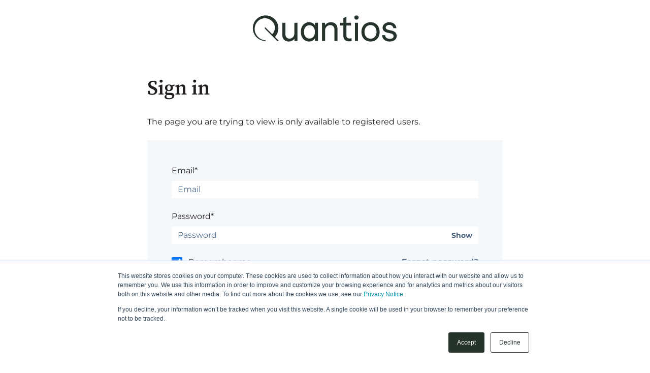

--- FILE ---
content_type: text/css
request_url: https://7052064.fs1.hubspotusercontent-na1.net/hubfs/7052064/hub_generated/template_assets/DEFAULT_ASSET/1766001400727/template_main.min.css
body_size: 3871
content:
/* Theme base styles */


/* Settings */

:root {
  /* Typography */
  --body-font: 'Montserrat', sans-serif;
  --body-font-color: #231f20;
  --body-font-size: 1rem;
  --body-font-weight: 400;
  --heading-font: 'Source Serif Pro', serif;
  --link-font-color: #425b76;
  --link-hover-font-color: #567699;
  --link-active-font-color: #33475c;

  /* Spacing - vertical rhythm */
  --standard-line-height: 1.5;
  --standard-margin: 1.5rem;
  --large-margin: 2rem;

  /* Buttons */
  --button-font: 'Montserrat', sans-serif;
  --button-font-color: #fff;
  --button-disabled-font-color: #b0c1d4;
  --button-font-weight: 500;
  --button-background-color: #425b76;
  --button-disabled-background-color: #eaf0f6;
  --button-hover-background-color: #567699;
  --button-active-background-color: #33475c;
  --button-padding: 0.5rem;
  --button-width: 100%;
  --secondary-button-font-color: #425b76;
  --secondary-button-background-color: rgba(0, 0, 0, 0);
  --secondary-button-border: 3px solid #425b76;
  --secondary-button-hover-font-color: #567699;
  --secondary-button-hover-background-color: rgba(0, 0, 0, 0);
  --secondary-button-hover-border: 3px solid #567699;
  --secondary-button-active-font-color: #33475c;
  --secondary-button-active-background-color: rgba(0, 0, 0, 0);
  --secondary-button-active-border: 3px solid #33475c;

  /* Borders */
  --border: 3px solid #f5f8fa;
  --border-dark: 3px solid #cbd6e2;
  --border-transparent: 3px solid transparent;

  /* Forms */
  --form-background-color: #f5f8fa;
  --form-background-color-disabled: rgba(0,0,0,0.05);
  --form-padding: 1.5rem;
  --form-padding-desktop: 3rem;
  --form-width: 100%;

  /* Form labels */
  --label-font-size: 1rem;
  --label-font-weight: 400;
  --label-margin-bottom: 0.5rem;

  /* Form inputs */
  --input-font-color: #231f20;
  --input-background-color: #fff;
  --input-border: 0;
  --input-padding: 0.5rem 0.75rem;
  --input-width: 100%;
  --input-placeholder-color: #516f90;

  /* Form radio/checkbox */
  --input-radio-checkbox-selected-color: #00a4bd;
}

/* Generic */

*,
*:before,
*:after {
  box-sizing: border-box;
}
/*! normalize.css v8.0.1 | MIT License | github.com/necolas/normalize.css */

/* Document
   ========================================================================== */

/**
 * 1. Correct the line height in all browsers.
 * 2. Prevent adjustments of font size after orientation changes in iOS.
 */

html {
  line-height: 1.15; /* 1 */
  -webkit-text-size-adjust: 100%; /* 2 */
}

/* Sections
   ========================================================================== */

/**
 * Remove the margin in all browsers.
 */

body {
  margin: 0;
}

/**
 * Render the `main` element consistently in IE.
 */

main {
  display: block;
}

/**
 * Correct the font size and margin on `h1` elements within `section` and
 * `article` contexts in Chrome, Firefox, and Safari.
 */

h1 {
  font-size: 2em;
  margin: 0.67em 0;
}

/* Grouping content
   ========================================================================== */

/**
 * 1. Add the correct box sizing in Firefox.
 * 2. Show the overflow in Edge and IE.
 */

hr {
  box-sizing: content-box; /* 1 */
  height: 0; /* 1 */
  overflow: visible; /* 2 */
}

/**
 * 1. Correct the inheritance and scaling of font size in all browsers.
 * 2. Correct the odd `em` font sizing in all browsers.
 */

pre {
  font-family: monospace, monospace; /* 1 */
  font-size: 1em; /* 2 */
}

/* Text-level semantics
   ========================================================================== */

/**
 * Remove the gray background on active links in IE 10.
 */

a {
  background-color: transparent;
}

/**
 * 1. Remove the bottom border in Chrome 57-
 * 2. Add the correct text decoration in Chrome, Edge, IE, Opera, and Safari.
 */

abbr[title] {
  border-bottom: none; /* 1 */
  text-decoration: underline; /* 2 */
  text-decoration: underline dotted; /* 2 */
}

/**
 * Add the correct font weight in Chrome, Edge, and Safari.
 */

b,
strong {
  font-weight: bolder;
}

/**
 * 1. Correct the inheritance and scaling of font size in all browsers.
 * 2. Correct the odd `em` font sizing in all browsers.
 */

code,
kbd,
samp {
  font-family: monospace, monospace; /* 1 */
  font-size: 1em; /* 2 */
}

/**
 * Add the correct font size in all browsers.
 */

small {
  font-size: 80%;
}

/**
 * Prevent `sub` and `sup` elements from affecting the line height in
 * all browsers.
 */

sub,
sup {
  font-size: 75%;
  line-height: 0;
  position: relative;
  vertical-align: baseline;
}

sub {
  bottom: -0.25em;
}

sup {
  top: -0.5em;
}

/* Embedded content
   ========================================================================== */

/**
 * Remove the border on images inside links in IE 10.
 */

img {
  border-style: none;
}

/* Forms
   ========================================================================== */

/**
 * 1. Change the font styles in all browsers.
 * 2. Remove the margin in Firefox and Safari.
 */

button,
input,
optgroup,
select,
textarea {
  font-family: inherit; /* 1 */
  font-size: 100%; /* 1 */
  line-height: 1.15; /* 1 */
  margin: 0; /* 2 */
}

/**
 * Show the overflow in IE.
 * 1. Show the overflow in Edge.
 */

button,
input { /* 1 */
  overflow: visible;
}

/**
 * Remove the inheritance of text transform in Edge, Firefox, and IE.
 * 1. Remove the inheritance of text transform in Firefox.
 */

button,
select { /* 1 */
  text-transform: none;
}

/**
 * Correct the inability to style clickable types in iOS and Safari.
 */

button,
[type="button"],
[type="reset"],
[type="submit"] {
  -webkit-appearance: button;
}

/**
 * Remove the inner border and padding in Firefox.
 */

button::-moz-focus-inner,
[type="button"]::-moz-focus-inner,
[type="reset"]::-moz-focus-inner,
[type="submit"]::-moz-focus-inner {
  border-style: none;
  padding: 0;
}

/**
 * Restore the focus styles unset by the previous rule.
 */

button:-moz-focusring,
[type="button"]:-moz-focusring,
[type="reset"]:-moz-focusring,
[type="submit"]:-moz-focusring {
  outline: 1px dotted ButtonText;
}

/**
 * Correct the padding in Firefox.
 */

fieldset {
  padding: 0.35em 0.75em 0.625em;
}

/**
 * 1. Correct the text wrapping in Edge and IE.
 * 2. Correct the color inheritance from `fieldset` elements in IE.
 * 3. Remove the padding so developers are not caught out when they zero out
 *    `fieldset` elements in all browsers.
 */

legend {
  box-sizing: border-box; /* 1 */
  color: inherit; /* 2 */
  display: table; /* 1 */
  max-width: 100%; /* 1 */
  padding: 0; /* 3 */
  white-space: normal; /* 1 */
}

/**
 * Add the correct vertical alignment in Chrome, Firefox, and Opera.
 */

progress {
  vertical-align: baseline;
}

/**
 * Remove the default vertical scrollbar in IE 10+.
 */

textarea {
  overflow: auto;
}

/**
 * 1. Add the correct box sizing in IE 10.
 * 2. Remove the padding in IE 10.
 */

[type="checkbox"],
[type="radio"] {
  box-sizing: border-box; /* 1 */
  padding: 0; /* 2 */
}

/**
 * Correct the cursor style of increment and decrement buttons in Chrome.
 */

[type="number"]::-webkit-inner-spin-button,
[type="number"]::-webkit-outer-spin-button {
  height: auto;
}

/**
 * 1. Correct the odd appearance in Chrome and Safari.
 * 2. Correct the outline style in Safari.
 */

[type="search"] {
  -webkit-appearance: textfield; /* 1 */
  outline-offset: -2px; /* 2 */
}

/**
 * Remove the inner padding in Chrome and Safari on macOS.
 */

[type="search"]::-webkit-search-decoration {
  -webkit-appearance: none;
}

/**
 * 1. Correct the inability to style clickable types in iOS and Safari.
 * 2. Change font properties to `inherit` in Safari.
 */

::-webkit-file-upload-button {
  -webkit-appearance: button; /* 1 */
  font: inherit; /* 2 */
}

/* Interactive
   ========================================================================== */

/*
 * Add the correct display in Edge, IE 10+, and Firefox.
 */

details {
  display: block;
}

/*
 * Add the correct display in all browsers.
 */

summary {
  display: list-item;
}

/* Misc
   ========================================================================== */

/**
 * Add the correct display in IE 10+.
 */

template {
  display: none;
}

/**
 * Add the correct display in IE 10.
 */

[hidden] {
  display: none;
}

/* Objects */

/* Missing Template at Path: \'@hubspot\/cmsdefaultsystempages\/css\/objects\/_layout.css\' */
html,
body {
  height: 100%;
  margin: 0;
}

body {
  background: #fff;
}

.body-wrapper {
  display: flex;
  min-height: 100%;
  flex-flow: column;
}

.body-container-wrapper {
  display: flex;
  width: 100%;
  padding: 2rem 0;
  flex: 1 1 auto;
  align-items: center;
  justify-content: center;
}

/*
  Fallback in case there is no header
  Will only happen if no company name or logo
  is specified in account. Will make full height
  and centered content.
*/
.body-container-wrapper.no-header {
  min-height: 100%;
  padding: 2rem 0;
}

.section-wrapper {
  width: min(95%, 655px);
}

.section-wrapper--narrow {
  width: min(95%, 501px);
}

.section-wrapper--large {
  width: min(95%, 700px);
}

.section-wrapper--centered {
  text-align: center;
}

/* Elements */

.system-logo {
  display: flex;
  width: 100%;
  padding: 1rem;
  flex: 0 1 auto;
  justify-content: center;
}

.system-logo img {
  max-width: 100%;
  height: auto;
}

.system-logo__company-name {
  font-family: var(--heading-font);
  font-size: 2.5rem;
}
body {
  color: var(--body-font-color);
  font-family: var(--body-font);
  font-size: 16px;
  line-height: var(--standard-line-height);
  overflow-wrap: break-word;
}

html[lang^='ja'] body,
html[lang^='zh'] body,
html[lang^='ko'] body {
  line-break: strict;
  overflow-wrap: normal;
  word-break: break-all;
}

/* Paragraphs */

p {
  margin: 0 0 var(--standard-margin);
  font-size: var(--body-font-size);
}

/* Anchors */

a {
  color: var(--link-font-color);
}

a:hover,
a:focus {
  color: var(--link-hover-font-color);
}

a:active {
  color: var(--link-active-font-color);
}

/* Headings */

h1,
h2,
h3,
h4,
h5,
h6 {
  margin: 0 0 var(--standard-margin);
  font-family: var(--heading-font);
}

h1 {
  font-size: 2.5rem;
  font-weight: 600;
}

/* Lists */

.no-list {
  padding-left: 0;
  margin: 0;
  list-style: none;
}
.button-wrapper,
.hs-button-wrapper {
  display: flex;
  align-items: center;
  justify-content: center;
}

.hs-button {
  width: var(--button-width);
  padding: var(--button-padding);
  border: none;
  background: var(--button-background-color);
  color: var(--button-font-color);
  cursor: pointer;
  font-family: var(--button-font);
  font-weight: var(--button-font-weight);
  line-height: var(--standard-line-height);
  text-align: center;
  text-decoration: none;
  white-space: normal;
}

.hs-button:hover,
.hs-button:focus {
  background: var(--button-hover-background-color);
  color: var(--button-font-color);
}

.hs-button:active {
  background: var(--button-active-background-color);
  color: var(--button-font-color);
}

.button-wrapper--secondary .hs-button {
  border: var(--secondary-button-border);
  background: var(--secondary-button-background-color);
  color: var(--secondary-button-font-color);
}

.button-wrapper--secondary .hs-button:hover,
.button-wrapper--secondary .hs-button:focus {
  border: var(--secondary-button-hover-border);
  background: var(--secondary-button-hover-background-color);
  color: var(--secondary-button-hover-font-color);
}

.button-wrapper--secondary .hs-button:active {
  border: var(--secondary-button-active-border);
  background: var(--secondary-button-active-background-color);
  color: var(--secondary-button-active-font-color);
}

.hs-button:disabled,
.button-wrapper--secondary .hs-button:disabled {
  border: none !important;
  background: var(--button-disabled-background-color) !important;
  color: var(--button-disabled-font-color) !important;
  pointer-events: none;
}
.form-wrapper form {
  width: var(--form-width);
  padding: var(--form-padding);
  margin-bottom: var(--standard-margin);
  background-color: var(--form-background-color);
}

@media (min-width: 768px) {
  .form-wrapper form {
    padding: var(--form-padding-desktop);
  }
}

/* Labels */

.form-wrapper label {
  margin-bottom: var(--label-margin-bottom);
  font-size: var(--label-font-size);
  font-weight: var(--label-font-weight);
}

form label {
  display: inline-block;
}

/* Fields */

.form-wrapper .hs-form-field {
  margin: 0 0 var(--standard-margin);
}

.form-wrapper input,
.form-wrapper select {
  width: var(--input-width);
  padding: var(--input-padding);
  border: var(--input-border);
  border-radius: 0;
  background: var(--input-background-color);
  color: var(--input-font-color);
}

/* Placeholders */

.form-wrapper input[type='text']::-moz-placeholder,
.form-wrapper input[type='email']::-moz-placeholder,
.form-wrapper input[type='password']::-moz-placeholder,
.form-wrapper input[type='tel']::-moz-placeholder,
.form-wrapper input[type='number']::-moz-placeholder,
.form-wrapper input[type='file']::-moz-placeholder,
.form-wrapper input[type='search']::-moz-placeholder,
.form-wrapper select::-moz-placeholder,
.form-wrapper textarea::-moz-placeholder {
  color: var(--input-placeholder-color);
}

.form-wrapper input[type='text']:-ms-input-placeholder,
.form-wrapper input[type='email']:-ms-input-placeholder,
.form-wrapper input[type='password']:-ms-input-placeholder,
.form-wrapper input[type='tel']:-ms-input-placeholder,
.form-wrapper input[type='number']:-ms-input-placeholder,
.form-wrapper input[type='file']:-ms-input-placeholder,
.form-wrapper input[type='search']:-ms-input-placeholder,
.form-wrapper select:-ms-input-placeholder,
.form-wrapper textarea:-ms-input-placeholder {
  color: var(--input-placeholder-color);
}

.form-wrapper input[type='text']::placeholder,
.form-wrapper input[type='email']::placeholder,
.form-wrapper input[type='password']::placeholder,
.form-wrapper input[type='tel']::placeholder,
.form-wrapper input[type='number']::placeholder,
.form-wrapper input[type='file']::placeholder,
.form-wrapper input[type='search']::placeholder,
.form-wrapper select::placeholder,
.form-wrapper textarea::placeholder {
  color: var(--input-placeholder-color);
}

.form-wrapper input[type='text']::-moz-placeholder,
.form-wrapper input[type='email']::-moz-placeholder,
.form-wrapper input[type='password']::-moz-placeholder,
.form-wrapper input[type='tel']::-moz-placeholder,
.form-wrapper input[type='number']::-moz-placeholder,
.form-wrapper input[type='file']::-moz-placeholder,
.form-wrapper input[type='search']::-moz-placeholder,
.form-wrapper select::-moz-placeholder,
.form-wrapper textarea::-moz-placeholder {
  color: var(--input-placeholder-color);
}

.form-wrapper input[type='text']:-ms-input-placeholder,
.form-wrapper input[type='email']:-ms-input-placeholder,
.form-wrapper input[type='password']:-ms-input-placeholder,
.form-wrapper input[type='tel']:-ms-input-placeholder,
.form-wrapper input[type='number']:-ms-input-placeholder,
.form-wrapper input[type='file']:-ms-input-placeholder,
.form-wrapper input[type='search']:-ms-input-placeholder,
.form-wrapper select:-ms-input-placeholder,
.form-wrapper textarea:-ms-input-placeholder {
  color: var(--input-placeholder-color);
}

/* Checkboxes and radio buttons */

.form-wrapper form input[type='checkbox'],
.form-wrapper form input[type='radio'] {
  height: 21px;
  width: 21px;
  padding: 0;
  margin: 0 0.75rem 0 0;
  border: 1px solid #cbd6e2;
  appearance: none;
  background: var(--input-background-color);
  cursor: pointer;
}

.form-wrapper form input[type='checkbox']:checked,
.form-wrapper form input[type='radio']:checked {
  border-color: var(--input-radio-checkbox-selected-color);
}

.form-wrapper form input[type='checkbox'] {
  border-radius: 3px;
  vertical-align: middle;
}

.form-wrapper form input[type='checkbox']:checked {
  background: url(//7528304.fs1.hubspotusercontent-na1.net/hubfs/7528304/raw_assets/public/mV0_d-CmsDefaultSystemPages_hubspot/CmsDefaultSystemPages/img/check.svg), #fff;
  background-repeat: no-repeat;
  background-position: center;
}

.form-wrapper form input[type='radio'] {
  position: relative;
  border-radius: 50%;
}

.form-wrapper form input[type='radio']:checked::after {
  position: absolute;
  height: 9px;
  width: 9px;
  border-radius: 50%;
  margin: auto;
  background: var(--input-radio-checkbox-selected-color);
  content: '';
  inset: 0;
}

/* Submit button */

.form-wrapper input[type='submit'],
.form-wrapper .hs-button {
  width: 100%;
  background: var(--button-background-color);
  color: var(--button-font-color);
  cursor: pointer;
  font-family: var(--button-font);
  font-weight: var(--button-font-weight);
  padding: var(--input-padding);
  border-radius: 0;
  border: var(--input-border);
  line-height: var(--standard-line-height);
  font-size: var(--body-font-size);
}

.form-wrapper input[type='submit']:hover,
.form-wrapper .hs-button:hover {
  background: var(--button-hover-background-color);
}

.form-wrapper input[type='submit']:active,
.form-wrapper .hs-button:active {
  background: var(--button-active-background-color);
}

/* Error messages */

.form-wrapper .form-input-validation-message {
  margin-bottom: 0;
}

/* Utilities */

/* For content that needs to be visually hidden but stay visible for screenreaders */

/* stylelint-disable declaration-no-important */
.show-for-sr {
  position: absolute !important;
  overflow: hidden !important;
  height: 1px !important;
  width: 1px !important;
  padding: 0 !important;
  border: 0 !important;
  clip: rect(0, 0, 0, 0) !important;
  white-space: nowrap !important;
}

@media (max-width: 767px) {
  .show-for-sr--mobile {
    position: absolute !important;
    overflow: hidden !important;
    height: 1px !important;
    width: 1px !important;
    padding: 0 !important;
    border: 0 !important;
    clip: rect(0, 0, 0, 0) !important;
    white-space: nowrap !important;
  }
}
/* stylelint-enable declaration-no-important */

--- FILE ---
content_type: text/css
request_url: https://7052064.fs1.hubspotusercontent-na1.net/hubfs/7052064/hub_generated/template_assets/DEFAULT_ASSET/1766001411190/template_membership.min.css
body_size: 406
content:
.form-wrapper--membership-login .hs-form-field,.form-wrapper--membership-registration .hs-form-field,.form-wrapper--reset-password .hs-form-field{flex-basis:100%;position:relative}.form-wrapper--membership-login .hs-login-widget-show-password,.form-wrapper--membership-registration .hs-register-widget-show-password,.form-wrapper--reset-password .hs-reset-widget-show-password{bottom:.5rem;font-size:.875rem;font-weight:700;line-height:1.25;position:absolute;right:.75rem;text-decoration:none}#hs-membership-password-requirements{margin:-1.25rem 0 var(--standard-margin)}.form-separator{display:flex;flex-direction:row;font-weight:500;padding-bottom:var(--large-margin);padding-top:var(--large-margin);width:100%}.form-separator--small{margin:0 auto;padding:var(--standard-margin);width:80%}.form-separator:after,.form-separator:before{border-bottom:var(--border-dark);content:"";flex:1 1;margin:auto}.form-separator--light:after,.form-separator--light:before{border-bottom:var(--border)}.form-separator:before{margin-right:.25rem}.form-separator:after{margin-left:.25rem}.form-wrapper--membership-login label[for=hs-login-widget-remember]{margin-bottom:0}.form-wrapper--membership-login form:last-of-type{margin-bottom:var(--standard-margin)}.form-wrapper--membership-login .form-separator{background-color:var(--form-background-color);padding-bottom:0;padding-left:var(--form-padding);padding-right:var(--form-padding);padding-top:0}@media (min-width:768px){.form-wrapper--membership-login .form-separator{padding-left:var(--form-padding-desktop);padding-right:var(--form-padding-desktop)}}.form-wrapper--membership-login #hs-membership-passwordless-auth-form>div:first-of-type{width:100%}.form-wrapper--membership-login #hs-membership-passwordless-auth-form p{text-align:center}#hs-membership-passwordless-auth-form .hs-button,#hs-membership-passwordless-auth-form input[type=submit]{background:var(--secondary-button-background-color);border:var(--secondary-button-border);color:var(--secondary-button-font-color);cursor:pointer;font-family:var(--secondary-button-font)}#hs-membership-passwordless-auth-form .hs-button:focus,#hs-membership-passwordless-auth-form .hs-button:hover,#hs-membership-passwordless-auth-form input[type=submit]:focus,#hs-membership-passwordless-auth-form input[type=submit]:hover{background:var(--secondary-button-hover-background-color);border:var(--secondary-button-hover-border);color:var(--secondary-button-hover-font-color)}#hs-membership-passwordless-auth-form .hs-button:active,#hs-membership-passwordless-auth-form input[type=submit]:active{background:var(--secondary-button-active-background-color);border:var(--secondary-button-active-border);color:var(--secondary-button-active-font-color)}#hs-membership-passwordless-auth-form input[type=submit]:disabled{border:var(--border-transparent)!important}.hs-resend-sign-in__alert-content *{margin-bottom:0}.form-wrapper--membership-login form{align-content:flex-start;display:flex;flex-flow:row wrap;margin-bottom:0}.form-wrapper--membership-login form div.hs-form-field:nth-child(6){align-items:center;display:flex;flex-basis:50%;justify-content:flex-start;margin-bottom:0}.form-wrapper--membership-login form div:nth-child(7){align-items:center;display:flex;flex-basis:50%;justify-content:flex-end}.form-wrapper--membership-login #hs_login_reset{font-weight:700;text-decoration:none}.form-wrapper--membership-login .hs-submit{flex-basis:100%;margin-top:var(--standard-margin)}.button-wrapper--membership-logout,.button-wrapper--membership-passwordless-auth,.hs-button-wrapper--resend-sign-in{margin:0 auto var(--standard-margin);width:80%}.success-image{display:inline-block;margin-bottom:var(--standard-margin)}.button-wrapper--membership-registration-confirmation a{margin-bottom:var(--standard-margin);width:80%}.hs-membership-reset-request__form-container{background-color:var(--form-background-color);margin-bottom:var(--standard-margin);padding:var(--form-padding);width:var(--form-width)}@media (min-width:768px){.hs-membership-reset-request__form-container form{padding:var(--form-padding-desktop)}}.form-wrapper--reset-password-request form{background:none;margin-bottom:0;padding:0}.hs-membership-reset-request__form-container p{margin:var(--standard-margin) 0 0;text-align:center}.button-wrapper--membership-reset-password-success{margin-top:var(--standard-margin)}#hs-membership-form input[disabled]{background-color:var(--form-background-color-disabled)}

--- FILE ---
content_type: text/css
request_url: https://static.hsappstatic.net/LoginSupport/static-1.9/css/membership_login_styles.css
body_size: -82
content:
.form-oauth{padding-top:0!important;padding-bottom:24px!important;margin-bottom:0!important;@media (max-width:768px){padding-bottom:12px!important}}.oauth-button{display:flex;align-items:center;justify-content:center}.oauth-logo{margin-right:10px}.form-wrapper--membership-login form{margin-bottom:0!important}#hs-membership-google-submit{background-color:#fff;color:#3c402f;border:1px solid;border-color:#dfe3eb}#hs-membership-google-loader,#hs-membership-microsoft-loader{margin-top:0}#hs-membership-microsoft-submit{background-color:#2f2f2f}#hs-login-self-registration-link{margin-top:1.5rem}



--- FILE ---
content_type: application/javascript
request_url: https://static.hsappstatic.net/MembershipSupport/static-1.1/js/login_asset.js
body_size: 2514
content:
!function(t){var e={};function r(i){if(e[i])return e[i].exports;var n=e[i]={i:i,l:!1,exports:{}};t[i].call(n.exports,n,n.exports,r);n.l=!0;return n.exports}r.m=t;r.c=e;r.d=function(t,e,i){r.o(t,e)||Object.defineProperty(t,e,{enumerable:!0,get:i})};r.r=function(t){"undefined"!=typeof Symbol&&Symbol.toStringTag&&Object.defineProperty(t,Symbol.toStringTag,{value:"Module"});Object.defineProperty(t,"__esModule",{value:!0})};r.t=function(t,e){1&e&&(t=r(t));if(8&e)return t;if(4&e&&"object"==typeof t&&t&&t.__esModule)return t;var i=Object.create(null);r.r(i);Object.defineProperty(i,"default",{enumerable:!0,value:t});if(2&e&&"string"!=typeof t)for(var n in t)r.d(i,n,function(e){return t[e]}.bind(null,n));return i};r.n=function(t){var e=t&&t.__esModule?function(){return t.default}:function(){return t};r.d(e,"a",e);return e};r.o=function(t,e){return Object.prototype.hasOwnProperty.call(t,e)};r.p="//static.hsappstatic.net/MembershipSupport/static-1.1/";r(r.s=0)}([function(t,e,r){"use strict";r.r(e);var i=r(9),n=r(2),s=r(3),o=r(4);document.addEventListener("DOMContentLoaded",()=>{const t=document.querySelector(o.a.FORM),e=document.querySelector(o.a.SUBMIT_BUTTON,t);new i.a({form:t,selector:o.a.FORM,fields:{email:{selector:o.a.EMAIL_INPUT},password:{selector:o.a.PASSWORD_INPUT}},onSubmit:({email:r,password:i},o,a)=>{e.disabled=!0;n.a.post(s.a.LOGIN_URL,{data:{email:r.getValue(),password:i.getValue()},callback:()=>{e.disabled=!1;t.submit()},errorCallback:t=>{e.disabled=!1;a(t)}})}}).init()},!1)},function(t,e,r){"use strict";r.d(e,"g",(function(){return i}));r.d(e,"d",(function(){return n}));r.d(e,"f",(function(){return s}));r.d(e,"c",(function(){return o}));r.d(e,"a",(function(){return a}));r.d(e,"b",(function(){return c}));r.d(e,"e",(function(){return l}));function i(){}function n(t){return t&&"[object Function]"==={}.toString.call(t)}function s(t){return null!=t&&"object"==typeof t&&!1===Array.isArray(t)}function o(t){return s(t)&&"nodeType"in t&&1===t.nodeType&&t.cloneNode}function a(t){return t.replace(/([A-Z])/g," $1")}function c(t){return t.replace(/^./,t=>t.toUpperCase())}function l(t){return"hidden"===t.element.attributes.type.value}},function(t,e,r){"use strict";var i=r(1);class n{generateCallbackFunction(){return`jsonp_${Date.now()}_${Math.ceil(1e5*Math.random())}`}httpRequest(){return new XMLHttpRequest}jsonp(t,e){const r=this.generateCallbackFunction();window[r]=t=>{e(t)};const i=`${t}${-1!==t.indexOf("?")?"&":"?"}callback=${r}`,n=document.createElement("script");n.type="text/javascript";n.async=!0;n.src=i;document.getElementsByTagName("head")[0].appendChild(n)}send(t,e,r){const n=this.httpRequest(),s=Object.assign({callback:i.g,errorCallback:i.g},e);n.open(r,t);n.onreadystatechange=()=>{if(4===n.readyState){const t=n.status>=200&&n.status<300||304===n.status;try{const e=JSON.parse(n.responseText);t?s.callback(e):s.errorCallback(e)}catch(t){s.errorCallback(n)}}};if(s.data&&"object"==typeof s.data){n.setRequestHeader("Content-type","application/json");n.send(JSON.stringify(s.data))}else n.send()}get(t,e){this.send(t,e,"GET")}post(t,e){this.send(t,e,"POST")}}e.a=new n},function(t,e,r){"use strict";const i="/_hcms/mem/";e.a={LOGIN_URL:i+"login/verify",REGISTER_URL:i+"register/verify",RESET_URL:i+"reset/verify"}},function(t,e,r){"use strict";r.d(e,"a",(function(){return d}));r.d(e,"d",(function(){return u}));r.d(e,"c",(function(){return h}));r.d(e,"b",(function(){return m}));function i(t){return`[data-hs-cos-general-type="widget"][data-hs-cos-type="${t}"] form`}function n(t,e){return"input"+[t&&`[name="${t}"]`,e&&`[type="${e}"]`].filter(Boolean).join("")}const s=n(null,"Submit"),o=n("email"),a=n("password"),c="#hs-membership-password-requirements",l=n("password_confirm"),d={FORM:i("member_login"),EMAIL_INPUT:o,PASSWORD_INPUT:a,REMEMBER_ME:n("remember_me"),SUBMIT_BUTTON:s},u={FORM:i("member_register"),EMAIL_INPUT:o,PASSWORD_INPUT:a,PASSWORD_REQUIREMENTS:c,PASSWORD_CONFIRM_INPUT:l,SUBMIT_BUTTON:s},h={FORM:i("password_reset_request"),EMAIL_INPUT:o,SUBMIT_BUTTON:s},m={FORM:i("password_reset"),VERIFICATION_CODE_INPUT:n("verification_code"),EMAIL_INPUT:n("email","hidden"),PASSWORD_INPUT:a,PASSWORD_REQUIREMENTS:c,PASSWORD_CONFIRM_INPUT:l,SUBMIT_BUTTON:s}},,,,,function(t,e,r){"use strict";var i=r(1);function n(t){const e=document.createElement("div");e.innerHTML=t.trim();return e.firstChild}const s="form-floating-alert",o="form-floating-alert-close-button",a="form-floating-alert-error",c="form-floating-alert-wrapper",l="form-floating-alert-wrapper--opened",d="form-input-error",u="form-input-validation-message",h="form-input-validation-message-error";function m(t){return`The field ${Object(i.b)(Object(i.a)(t))} is not valid`}function f(t,e=!1){return[u,`${u}-${t}`,e&&h,"hs-form-field"].filter(Boolean)}function b(t){return[u,`${u}-${t}-sticky`,h,"hs-form-field"]}class p{constructor({id:t,selector:e="input",errorSelector:r=e,formSelector:i='[data-hs-cos-general-type="widget"] form',formFields:n}){this.id=t;this.selector=e;this.errorSelector=r;this.formSelector=i;this.formFields=n;this.valid=!0;this.touched=!1;this.handleBlur=this.handleBlur.bind(this);this.handleInput=this.handleInput.bind(this)}init(){this.element=document.querySelector(`${this.formSelector} ${this.selector}`);this.errorElement=document.querySelector(this.errorSelector);this.element.addEventListener("blur",this.handleBlur);this.element.addEventListener("input",this.handleInput)}getValue(){return this.element.value}error(t=m){const e=Object(i.d)(t)?t(this.id):t,r=`\n    <div class="${f(this.id,!0).join(" ")}">\n      <ul class="no-list hs-error-msgs">\n        <li>\n          <label class="hs-error-msg">${e}</label>\n        </li>\n      </ul>\n    </div>\n    `;this.element.parentElement.insertBefore(n(r),this.element.nextSibling);this.element.classList.add(d)}stickyError(t){const e=`\n    <div class="${b(this.id).join(" ")}">\n      <ul class="no-list hs-error-msgs">\n        <li>\n          <label class="hs-error-msg">${t}</label>\n        </li>\n      </ul>\n    </div>\n    `;this.errorElement.parentElement.insertBefore(n(e),this.errorElement.nextSibling);this.element.classList.add(d)}removeError(){const t=this.element.parentElement,e=f(this.id).map(t=>"."+t).join(""),r=document.querySelectorAll(e,t);Array.prototype.forEach.call(r,t=>{Object(i.c)(t)&&t.parentNode.removeChild(t);this.element.classList.remove(d)})}removeStickyError(){const t=this.element.parentElement,e=b(this.id).map(t=>"."+t).join(""),r=document.querySelectorAll(e,t);Array.prototype.forEach.call(r,t=>{Object(i.c)(t)&&t.parentNode.removeChild(t);this.element.classList.remove(d)})}resetValidation(){this.valid=!0;this.touched=!1;this.removeError()}handleBlur(){this.touched&&this.removeError()}handleInput(){this.removeStickyError()}}var S=p;function E(t,e=!1){return[s,`${s}-${t}`,e&&a].filter(Boolean)}function y(t){return[c,`${c}-${t}`]}const v=1e4;function O(t,e,r=!1){return`\n<div class="${y(t).join(" ")}">\n  <div class="${E(t,r).join(" ")}">\n    <div class="${o}">&#x2716</div>\n    ${e}\n  </div>\n</div>`}class g{constructor({container:t}){this.container=t;this.timeouts={};this.show=this.show.bind(this);this.hide=this.hide.bind(this);this.showError=this.showError.bind(this)}show(t,e,r){const i=n(O(t,e,r));this.container.insertBefore(i,this.container.firstChild);document.querySelector("."+o).addEventListener("click",this.hide.bind(this,t));this.timeouts[t]=setTimeout(this.hide.bind(this,t),v);setTimeout(()=>i.classList.add(l),10)}showError(t,e){this.show(t,e,!0)}hide(t){const e=y(t).map(t=>"."+t).join(""),r=document.querySelector(e,this.container);if(Object(i.c)(r)){clearTimeout(this.timeouts[t]);r.classList.remove(l);r.addEventListener("transitionend",()=>{this.container.removeChild(r)})}}}var T=g;class _{constructor({selector:t,form:e,fields:r={},onSubmit:n=i.g}){this.selector=t;this.form=e;this.fields=r;this.onSubmit=n;this.handleSubmit=this.handleSubmit.bind(this);this.submitSuccessCallback=this.submitSuccessCallback.bind(this);this.submitErrorCallback=this.submitErrorCallback.bind(this)}init(){this.form=this.form||this.selector&&document.querySelector(this.selector);if(!Object(i.c)(this.form))throw new Error("Form is not a DOM node");this.notification=new T({container:this.form});this.fields=Object.keys(this.fields).reduce((t,e)=>{const r=new S(Object.assign({},this.fields[e],{id:e,formSelector:this.selector}));r.init();return Object.assign({},t,{[e]:r})},{});Object.keys(this.fields).forEach(t=>this.fields[t].formFields=this.fields);this.form.addEventListener("submit",this.handleSubmit);this.valid=!0;this.touched=!1;this.submitted=!1}submitSuccessCallback(){}submitErrorCallback(t){Object(i.f)(t)&&void 0!==t.status&&429===t.status?this.notification.showError("RATE_LIMITED",document.getElementById("hs-membership-rate-limit-error-text").textContent):(Array.isArray(t)&&t||Object(i.f)(t)&&[t]||[]).forEach(({errorType:t,field:e,translatedMessage:r})=>{const n=this.fields[e];n&&Object(i.d)(n.error)&&!Object(i.e)(n)?n.stickyError(r):this.notification.showError(t,r)})}handleSubmit(t){t.preventDefault();this.notification.hide();this.resetValidation();this.submitted=!0;this.onSubmit(this.fields,this.submitSuccessCallback,this.submitErrorCallback)}resetValidation(){this.valid=!0;this.touched=!1;this.submitted=!1;Object.keys(this.fields).forEach(t=>this.fields[t].resetValidation());Object.keys(this.fields).forEach(t=>this.fields[t].removeStickyError())}}e.a=_}]);